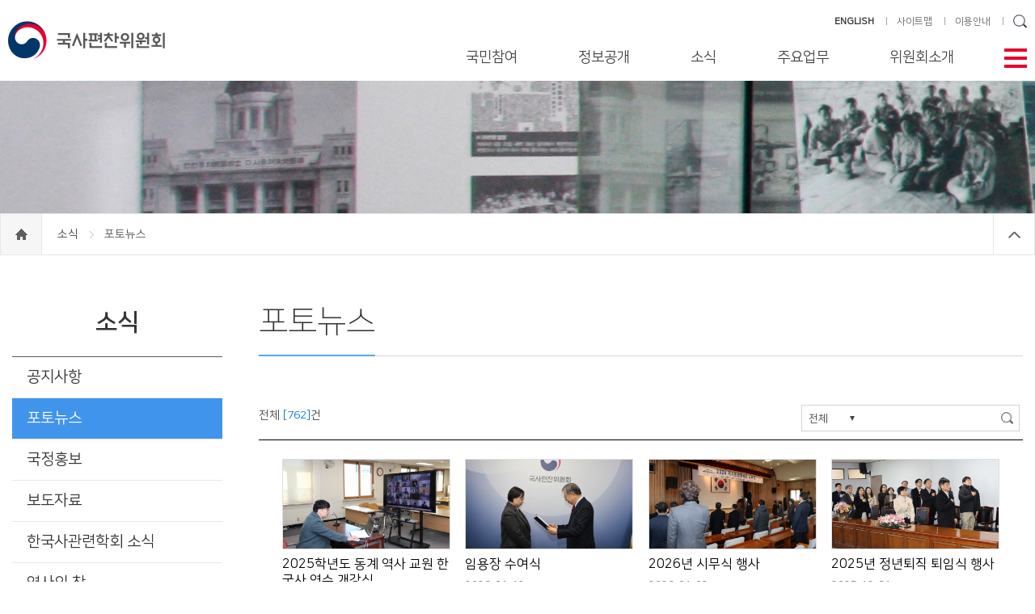

--- FILE ---
content_type: text/html;charset=UTF-8
request_url: https://www.history.go.kr/board/boardList.do;jsessionid=468FF351369CFEA217A5CD480E61FDAB?groupId=000000000302&menuId=000000000306&pageId=000000000003
body_size: 48251
content:












<!DOCTYPE html>
<html lang="ko">
<head>
<meta charset="UTF-8">
<meta http-equiv="X-UA-Compatible" content="IE=edge">

<meta name="HandheldFriendly" content="true"> <!-- 뷰포트가 지원되지 않을 경우를 대비 -->
<meta name="Generator" content="국사편찬위원회">
<meta name="Author" content="국사편찬위원회">
<meta name="Keywords" content="국사편찬위원회">
<meta name="Description" content="국사편찬위원회">
<title>국사편찬위원회</title>

<link rel="shortcut icon" href="/images/icon/nikh_icon.ico;jsessionid=K6lQ7o7Pz-EqGcXMz3mXXzH-JyX9d2WSnPzeMDwK.node20">


<link rel="stylesheet" type="text/css" href="/css/layout.css;jsessionid=K6lQ7o7Pz-EqGcXMz3mXXzH-JyX9d2WSnPzeMDwK.node20?ver=1.0">
<link rel="stylesheet" type="text/css" href="/css/sub.css;jsessionid=K6lQ7o7Pz-EqGcXMz3mXXzH-JyX9d2WSnPzeMDwK.node20?ver=0.6">
<link rel="stylesheet" type="text/css" href="/css/swiper.min.css;jsessionid=K6lQ7o7Pz-EqGcXMz3mXXzH-JyX9d2WSnPzeMDwK.node20">
<link rel="stylesheet" type="text/css" href="/css/heapbox.css;jsessionid=K6lQ7o7Pz-EqGcXMz3mXXzH-JyX9d2WSnPzeMDwK.node20?ver=0.5">
<link rel="stylesheet" type="text/css" href="/css/dev.css;jsessionid=K6lQ7o7Pz-EqGcXMz3mXXzH-JyX9d2WSnPzeMDwK.node20?ver=0.2">


<script type="text/javascript" src="/js/jquery-3.5.0.min.js;jsessionid=K6lQ7o7Pz-EqGcXMz3mXXzH-JyX9d2WSnPzeMDwK.node20"></script>
<script type="text/javascript" src="/js/jquery-migrate-3.5.0.min.js;jsessionid=K6lQ7o7Pz-EqGcXMz3mXXzH-JyX9d2WSnPzeMDwK.node20"></script>
<script type="text/javascript" src="/js/swiper.min.js;jsessionid=K6lQ7o7Pz-EqGcXMz3mXXzH-JyX9d2WSnPzeMDwK.node20"></script>
<script type="text/javascript" src="/js/jquery.bxslider.min.js;jsessionid=K6lQ7o7Pz-EqGcXMz3mXXzH-JyX9d2WSnPzeMDwK.node20"></script>
<script type="text/javascript" src="/js/jquery.heapbox-0.9.2.js;jsessionid=K6lQ7o7Pz-EqGcXMz3mXXzH-JyX9d2WSnPzeMDwK.node20"></script>
<script type="text/javascript" src="/js/common.js;jsessionid=K6lQ7o7Pz-EqGcXMz3mXXzH-JyX9d2WSnPzeMDwK.node20?ver=0.7"></script>

<script type="text/javascript" src="/js/common/commonFuntion.js;jsessionid=K6lQ7o7Pz-EqGcXMz3mXXzH-JyX9d2WSnPzeMDwK.node20"></script>
<script type="text/javascript" src="/js/common/makePCookie.js;jsessionid=K6lQ7o7Pz-EqGcXMz3mXXzH-JyX9d2WSnPzeMDwK.node20"></script>

</head>
<body>

<!--바로가기-->
<div id="accessibility"><a href="#container">본문 바로가기</a><a href="#gnb">주메뉴 바로가기</a><a href="#footer">하단 바로가기</a></div>
<!--//바로가기-->









<div id="wrap">
	
	<!-- header -->
	



















	<div id="header">
		<div class="inner">
			<h1 class="logo">
				<a href="/;jsessionid=K6lQ7o7Pz-EqGcXMz3mXXzH-JyX9d2WSnPzeMDwK.node20">
					<img src="/images/logo.jpg;jsessionid=K6lQ7o7Pz-EqGcXMz3mXXzH-JyX9d2WSnPzeMDwK.node20" alt="국사편찬위원회" title="국사편찬위원회" />
				</a>
			</h1>

			<ul class="side-link">
				<li>
					<a href="/en/main/main.do;jsessionid=K6lQ7o7Pz-EqGcXMz3mXXzH-JyX9d2WSnPzeMDwK.node20" target="_blank"><strong>ENGLISH</strong></a>
				</li>
				<li>
					<a href="/etc/sitemap.do?menuId=000000000628">사이트맵</a>
				</li>
				<li>
					<a href="/contents/contentsPage.do?menuId=000000000577">이용안내</a>
				</li>
				
				<li>
					<input type="text" id="searchKeywordT" class="text" title="검색어 입력"
					       onkeypress="if (event.keyCode == 13) { fnGoSearchPage('searchKeywordT', '000000000511', '000000000512', ''); return false;}" />
					<input type="image" class="btn-search" 
					       src="/images/icon/icon_search.png;jsessionid=K6lQ7o7Pz-EqGcXMz3mXXzH-JyX9d2WSnPzeMDwK.node20" alt="검색" title="검색"  />
					<input type="hidden" id="searchGroupId" value="000000000511" />
					<input type="hidden" id="searchMenuId" value="000000000512" />
					<input type="hidden" id="searchPageId" value="" />
				</li>
			</ul>

			<!-- 테블릿 이하 -->
			<ul class="side-link-m">
				<li>
					<input type="image" src="/images/icon/icon_search04.png;jsessionid=K6lQ7o7Pz-EqGcXMz3mXXzH-JyX9d2WSnPzeMDwK.node20" class="btn-search" alt="검색영역 보기" title="검색영역 보기" />
				</li>
				<li class="btn-menu-m">
					<img src="/images/icon/icon_menu02.png;jsessionid=K6lQ7o7Pz-EqGcXMz3mXXzH-JyX9d2WSnPzeMDwK.node20" alt="전체메뉴" title="전체메뉴" />
				</li>
				<li>
					<a href="/en/main/main.do;jsessionid=K6lQ7o7Pz-EqGcXMz3mXXzH-JyX9d2WSnPzeMDwK.node20"><strong>ENG</strong></a>
				</li>
			</ul>
			<div class="search-area">
				<div class="input-area">
					<input type="text" id="searchKeywordM" class="text" placeholder="검색어를 입력하세요" title="검색어 입력"
					       onkeypress="if (event.keyCode == 13) { fnGoSearchPage('searchKeywordM', '000000000511', '000000000512', ''); return false;}" />
					<input type="image" class="btn-search" onclick="fnGoSearchPage('searchKeywordM', '000000000511', '000000000512', ''); return false;"
					       src="/images/icon/icon_search05.gif;jsessionid=K6lQ7o7Pz-EqGcXMz3mXXzH-JyX9d2WSnPzeMDwK.node20" alt="검색" title="검색" />
				</div>
			</div>

			<div id="gnb" class="pc">
				<span class="btn-close-m"><img src="/images/icon/icon_close02.png;jsessionid=K6lQ7o7Pz-EqGcXMz3mXXzH-JyX9d2WSnPzeMDwK.node20" alt="전체메뉴 닫기" title="전체메뉴 닫기" /></span>
				<ul class="menu">
					
						
							
								<li class="m01">
									<a href="javascript:;">국민참여</a>
									<div class="sub-menu">
										<h2>국민참여</h2>
										
											<ul class="two-depth">
												
													<li>
														
														
															
															
																
															
															
															
															
														
														<a href="/contents/contentsPage.do;jsessionid=K6lQ7o7Pz-EqGcXMz3mXXzH-JyX9d2WSnPzeMDwK.node20?groupId=000000000301&amp;menuId=000000000812&amp;pageId=000000000121" >
															민원신청
														</a>
														
														
															<ul class="three-depth">
																
																	<li>
																		
																		
																			
																			
																				
																			
																			
																			
																			
																		
																		<a href="/contents/contentsPage.do;jsessionid=K6lQ7o7Pz-EqGcXMz3mXXzH-JyX9d2WSnPzeMDwK.node20?groupId=000000000301&amp;menuId=000000000812&amp;pageId=000000000121" >
																			민원신청
																		</a>
																	</li>
																
																	<li>
																		
																		
																			
																			
																				
																			
																			
																			
																			
																		
																		<a href="/contents/contentsPage.do;jsessionid=K6lQ7o7Pz-EqGcXMz3mXXzH-JyX9d2WSnPzeMDwK.node20?groupId=000000000301&amp;menuId=000000000813&amp;pageId=000000000122" >
																			나의민원보기
																		</a>
																	</li>
																
															</ul>
														
													</li>
												
													<li>
														
														
															
															
															
																
															
															
															
														
														<a href="http://1398.acrc.go.kr/" target="_blank">
															부패행위 신고
														</a>
														
														
															<ul class="three-depth">
																
																	<li>
																		
																		
																			
																			
																			
																				
																			
																			
																			
																		
																		<a href="http://1398.acrc.go.kr/" target="_blank">
																			부패 신고 상담
																		</a>
																	</li>
																
																	<li>
																		
																		
																			
																			
																			
																				
																			
																			
																			
																		
																		<a href="http://www.epeople.go.kr" target="_blank">
																			나의 신고 보기
																		</a>
																	</li>
																
															</ul>
														
													</li>
												
													<li>
														
														
															
																
															
															
															
															
															
														
														<a href="/board/boardList.do;jsessionid=K6lQ7o7Pz-EqGcXMz3mXXzH-JyX9d2WSnPzeMDwK.node20?groupId=000000000301&amp;menuId=000000000422&amp;pageId=000000000008" >
															법령ㆍ자체규정
														</a>
														
														
													</li>
												
											</ul>
										
									</div>
								</li>
							
							
							
							
							
						
					
						
							
							
								<li class="m02">
									<a href="javascript:;">정보공개</a>
									<div class="sub-menu">
										<h2>정보공개</h2>
										
											<ul class="two-depth">
												
													<li>
														
														
															
															
																
															
															
															
															
														
														<a href="/contents/contentsPage.do;jsessionid=K6lQ7o7Pz-EqGcXMz3mXXzH-JyX9d2WSnPzeMDwK.node20?groupId=000000000931&amp;menuId=000000000933&amp;pageId=000000000104" >
															정보공개 제도안내
														</a>
														
														
															<ul class="three-depth">
																
																	<li>
																		
																		
																			
																			
																				
																			
																			
																			
																			
																		
																		<a href="/contents/contentsPage.do;jsessionid=K6lQ7o7Pz-EqGcXMz3mXXzH-JyX9d2WSnPzeMDwK.node20?groupId=000000000931&amp;menuId=000000000933&amp;pageId=000000000104" >
																			정보공개제도
																		</a>
																	</li>
																
																	<li>
																		
																		
																			
																			
																				
																			
																			
																			
																			
																		
																		<a href="/contents/contentsPage.do;jsessionid=K6lQ7o7Pz-EqGcXMz3mXXzH-JyX9d2WSnPzeMDwK.node20?groupId=000000000931&amp;menuId=000000000934&amp;pageId=000000000331" >
																			청구권자 및 청구대상
																		</a>
																	</li>
																
																	<li>
																		
																		
																			
																			
																				
																			
																			
																			
																			
																		
																		<a href="/contents/contentsPage.do;jsessionid=K6lQ7o7Pz-EqGcXMz3mXXzH-JyX9d2WSnPzeMDwK.node20?groupId=000000000931&amp;menuId=000000000935&amp;pageId=000000000332" >
																			정보공개청구 및 처리절차
																		</a>
																	</li>
																
																	<li>
																		
																		
																			
																			
																				
																			
																			
																			
																			
																		
																		<a href="/contents/contentsPage.do;jsessionid=K6lQ7o7Pz-EqGcXMz3mXXzH-JyX9d2WSnPzeMDwK.node20?groupId=000000000931&amp;menuId=000000000936&amp;pageId=000000000333" >
																			정보공개 접수창구
																		</a>
																	</li>
																
																	<li>
																		
																		
																			
																			
																				
																			
																			
																			
																			
																		
																		<a href="/contents/contentsPage.do;jsessionid=K6lQ7o7Pz-EqGcXMz3mXXzH-JyX9d2WSnPzeMDwK.node20?groupId=000000000931&amp;menuId=000000000937&amp;pageId=000000000334" >
																			비공개 대상 정보
																		</a>
																	</li>
																
																	<li>
																		
																		
																			
																			
																				
																			
																			
																			
																			
																		
																		<a href="/contents/contentsPage.do;jsessionid=K6lQ7o7Pz-EqGcXMz3mXXzH-JyX9d2WSnPzeMDwK.node20?groupId=000000000931&amp;menuId=000000000938&amp;pageId=000000000131" >
																			불복구제 절차
																		</a>
																	</li>
																
																	<li>
																		
																		
																			
																			
																				
																			
																			
																			
																			
																		
																		<a href="/contents/contentsPage.do;jsessionid=K6lQ7o7Pz-EqGcXMz3mXXzH-JyX9d2WSnPzeMDwK.node20?groupId=000000000931&amp;menuId=000000000939&amp;pageId=000000000335" >
																			관계법령
																		</a>
																	</li>
																
															</ul>
														
													</li>
												
													<li>
														
														
															
																
															
															
															
															
															
														
														<a href="/board/boardList.do;jsessionid=K6lQ7o7Pz-EqGcXMz3mXXzH-JyX9d2WSnPzeMDwK.node20?groupId=000000000931&amp;menuId=000000000941&amp;pageId=000000000009" >
															정보공개 목록
														</a>
														
														
													</li>
												
													<li>
														
														
															
															
															
																
															
															
															
														
														<a href="https://www.open.go.kr/" target="_blank">
															정보공개 청구
														</a>
														
														
													</li>
												
													<li>
														
														
															
																
															
															
															
															
															
														
														<a href="/board/boardList.do;jsessionid=K6lQ7o7Pz-EqGcXMz3mXXzH-JyX9d2WSnPzeMDwK.node20?groupId=000000000931&amp;menuId=000000000943&amp;pageId=000000000010" target="_blank">
															사전 정보 공개
														</a>
														
														
													</li>
												
													<li>
														
														
															
															
																
															
															
															
															
														
														<a href="/contents/contentsPage.do;jsessionid=K6lQ7o7Pz-EqGcXMz3mXXzH-JyX9d2WSnPzeMDwK.node20?groupId=000000000931&amp;menuId=000000000992&amp;pageId=000000000541" >
															공공데이터 개방 제도안내
														</a>
														
														
															<ul class="three-depth">
																
																	<li>
																		
																		
																			
																			
																				
																			
																			
																			
																			
																		
																		<a href="/contents/contentsPage.do;jsessionid=K6lQ7o7Pz-EqGcXMz3mXXzH-JyX9d2WSnPzeMDwK.node20?groupId=000000000931&amp;menuId=000000000992&amp;pageId=000000000541" >
																			공공데이터 개방 제도
																		</a>
																	</li>
																
																	<li>
																		
																		
																			
																			
																			
																				
																			
																			
																			
																		
																		<a href="https://www.data.go.kr/" target="_blank">
																			공공데이터 이용 및 제공 신청
																		</a>
																	</li>
																
															</ul>
														
													</li>
												
											</ul>
										
									</div>
								</li>
							
							
							
							
						
					
						
							
							
							
								<li class="m03">
									<a href="javascript:;">소식</a>
									<div class="sub-menu">
										<h2>소식</h2>
										
											<ul class="two-depth">
												
													<li>
														
														
															
																
															
															
															
															
															
														
														<a href="/board/boardList.do;jsessionid=K6lQ7o7Pz-EqGcXMz3mXXzH-JyX9d2WSnPzeMDwK.node20?groupId=000000000302&amp;menuId=000000000305&amp;pageId=000000000002" >
															공지사항
														</a>
														
														
													</li>
												
													<li>
														
														
															
																
															
															
															
															
															
														
														<a href="/board/boardList.do;jsessionid=K6lQ7o7Pz-EqGcXMz3mXXzH-JyX9d2WSnPzeMDwK.node20?groupId=000000000302&amp;menuId=000000000306&amp;pageId=000000000003" >
															포토뉴스
														</a>
														
														
													</li>
												
													<li>
														
														
															
																
															
															
															
															
															
														
														<a href="/board/boardList.do;jsessionid=K6lQ7o7Pz-EqGcXMz3mXXzH-JyX9d2WSnPzeMDwK.node20?groupId=000000000302&amp;menuId=000000000423&amp;pageId=000000000005" >
															국정홍보
														</a>
														
														
													</li>
												
													<li>
														
														
															
																
															
															
															
															
															
														
														<a href="/board/boardList.do;jsessionid=K6lQ7o7Pz-EqGcXMz3mXXzH-JyX9d2WSnPzeMDwK.node20?groupId=000000000302&amp;menuId=000000000944&amp;pageId=000000000061" >
															보도자료
														</a>
														
														
													</li>
												
													<li>
														
														
															
																
															
															
															
															
															
														
														<a href="/board/boardList.do;jsessionid=K6lQ7o7Pz-EqGcXMz3mXXzH-JyX9d2WSnPzeMDwK.node20?groupId=000000000302&amp;menuId=000000000424&amp;pageId=000000000006" >
															한국사관련학회 소식
														</a>
														
														
													</li>
												
													<li>
														
														
															
																
															
															
															
															
															
														
														<a href="/board/boardList.do;jsessionid=K6lQ7o7Pz-EqGcXMz3mXXzH-JyX9d2WSnPzeMDwK.node20?groupId=000000000302&amp;menuId=000000000426&amp;pageId=000000000007" >
															역사의 창
														</a>
														
														
													</li>
												
											</ul>
										
									</div>
								</li>
							
							
							
						
					
						
							
							
							
							
								<li class="m04">
									<a href="javascript:;">주요업무</a>
									<div class="sub-menu">
										<h2>주요업무</h2>
										
											<ul class="two-depth">
												
													<li>
														
														
															
															
																
															
															
															
															
														
														<a href="/contents/contentsPage.do;jsessionid=K6lQ7o7Pz-EqGcXMz3mXXzH-JyX9d2WSnPzeMDwK.node20?groupId=000000000303&amp;menuId=000000000497&amp;pageId=000000000271" >
															사료의 수집·관리
														</a>
														
														
															<ul class="three-depth">
																
																	<li>
																		
																		
																			
																			
																				
																			
																			
																			
																			
																		
																		<a href="/contents/contentsPage.do;jsessionid=K6lQ7o7Pz-EqGcXMz3mXXzH-JyX9d2WSnPzeMDwK.node20?groupId=000000000303&amp;menuId=000000000497&amp;pageId=000000000271" >
																			국내사료
																		</a>
																	</li>
																
																	<li>
																		
																		
																			
																			
																				
																			
																			
																			
																			
																		
																		<a href="/contents/contentsPage.do;jsessionid=K6lQ7o7Pz-EqGcXMz3mXXzH-JyX9d2WSnPzeMDwK.node20?groupId=000000000303&amp;menuId=000000000498&amp;pageId=000000000272" >
																			국외사료
																		</a>
																	</li>
																
																	<li>
																		
																		
																			
																			
																				
																			
																			
																			
																			
																		
																		<a href="/contents/contentsPage.do;jsessionid=K6lQ7o7Pz-EqGcXMz3mXXzH-JyX9d2WSnPzeMDwK.node20?groupId=000000000303&amp;menuId=000000000499&amp;pageId=000000000273" >
																			사료의 정리·공개
																		</a>
																	</li>
																
																	<li>
																		
																		
																			
																			
																				
																			
																			
																			
																			
																		
																		<a href="/contents/contentsPage.do;jsessionid=K6lQ7o7Pz-EqGcXMz3mXXzH-JyX9d2WSnPzeMDwK.node20?groupId=000000000303&amp;menuId=000000000945&amp;pageId=000000000511" >
																			사료 기증 안내
																		</a>
																	</li>
																
															</ul>
														
													</li>
												
													<li>
														
														
															
																
															
															
															
															
															
														
														<a href="/board/boardList.do;jsessionid=K6lQ7o7Pz-EqGcXMz3mXXzH-JyX9d2WSnPzeMDwK.node20?groupId=000000000303&amp;menuId=000000000500&amp;pageId=000000000015" >
															한국사 연구·편찬
														</a>
														
														
															<ul class="three-depth">
																
																	<li>
																		
																		
																			
																				
																			
																			
																			
																			
																			
																		
																		<a href="/board/boardList.do;jsessionid=K6lQ7o7Pz-EqGcXMz3mXXzH-JyX9d2WSnPzeMDwK.node20?groupId=000000000303&amp;menuId=000000000500&amp;pageId=000000000015" >
																			간행도서
																		</a>
																	</li>
																
																	<li>
																		
																		
																			
																			
																				
																			
																			
																			
																			
																		
																		<a href="/contents/contentsPage.do;jsessionid=K6lQ7o7Pz-EqGcXMz3mXXzH-JyX9d2WSnPzeMDwK.node20?groupId=000000000303&amp;menuId=000000000946&amp;pageId=000000000301" >
																			한국사 정보화
																		</a>
																	</li>
																
															</ul>
														
													</li>
												
													<li>
														
														
															
															
																
															
															
															
															
														
														<a href="/contents/contentsPage.do;jsessionid=K6lQ7o7Pz-EqGcXMz3mXXzH-JyX9d2WSnPzeMDwK.node20?groupId=000000000303&amp;menuId=000000000947&amp;pageId=000000000181" >
															한국사 진흥
														</a>
														
														
															<ul class="three-depth">
																
																	<li>
																		
																		
																			
																			
																				
																			
																			
																			
																			
																		
																		<a href="/contents/contentsPage.do;jsessionid=K6lQ7o7Pz-EqGcXMz3mXXzH-JyX9d2WSnPzeMDwK.node20?groupId=000000000303&amp;menuId=000000000947&amp;pageId=000000000181" >
																			교육·연수
																		</a>
																	</li>
																
																	<li>
																		
																		
																			
																			
																				
																			
																			
																			
																			
																		
																		<a href="/contents/contentsPage.do;jsessionid=K6lQ7o7Pz-EqGcXMz3mXXzH-JyX9d2WSnPzeMDwK.node20?groupId=000000000303&amp;menuId=000000000492&amp;pageId=000000000099" >
																			우리역사바로알기대회
																		</a>
																	</li>
																
																	<li>
																		
																		
																			
																			
																				
																			
																			
																			
																			
																		
																		<a href="/contents/contentsPage.do;jsessionid=K6lQ7o7Pz-EqGcXMz3mXXzH-JyX9d2WSnPzeMDwK.node20?groupId=000000000303&amp;menuId=000000000841&amp;pageId=000000000451" >
																			한국사 연구 지원
																		</a>
																	</li>
																
															</ul>
														
													</li>
												
											</ul>
										
									</div>
								</li>
							
							
						
					
						
							
							
							
							
							
								<li class="m05" >
									<a href="javascript:;">위원회소개</a>
									<div class="sub-menu">
										<h2>위원회소개</h2>
										
											<ul class="two-depth">
												
													<li>
														
														
															
															
																
															
															
															
															
														
														<a href="/contents/contentsPage.do;jsessionid=K6lQ7o7Pz-EqGcXMz3mXXzH-JyX9d2WSnPzeMDwK.node20?groupId=000000000304&amp;menuId=000000000428&amp;pageId=000000000151" >
															위원장 인사
														</a>
														
														
													</li>
												
													<li>
														
														
															
															
																
															
															
															
															
														
														<a href="/contents/contentsPage.do;jsessionid=K6lQ7o7Pz-EqGcXMz3mXXzH-JyX9d2WSnPzeMDwK.node20?groupId=000000000304&amp;menuId=000000000429&amp;pageId=000000000095" >
															발전전략 및 주요방향
														</a>
														
														
													</li>
												
													<li>
														
														
															
															
																
															
															
															
															
														
														<a href="/contents/contentsPage.do;jsessionid=K6lQ7o7Pz-EqGcXMz3mXXzH-JyX9d2WSnPzeMDwK.node20?groupId=000000000304&amp;menuId=000000000430&amp;pageId=000000000182" >
															연혁
														</a>
														
														
													</li>
												
													<li>
														
														
															
															
																
															
															
															
															
														
														<a href="/contents/contentsPage.do;jsessionid=K6lQ7o7Pz-EqGcXMz3mXXzH-JyX9d2WSnPzeMDwK.node20?groupId=000000000304&amp;menuId=000000000431&amp;pageId=000000000153" >
															일반현황
														</a>
														
														
													</li>
												
													<li>
														
														
															
															
															
															
																
															
															
														
														<a href="/employee/retrieveListemployee.do;jsessionid=K6lQ7o7Pz-EqGcXMz3mXXzH-JyX9d2WSnPzeMDwK.node20?groupId=000000000304&amp;menuId=000000000432&amp;pageId=" >
															위원 및 직원 안내
														</a>
														
														
													</li>
												
													<li>
														
														
															
															
																
															
															
															
															
														
														<a href="/contents/contentsPage.do;jsessionid=K6lQ7o7Pz-EqGcXMz3mXXzH-JyX9d2WSnPzeMDwK.node20?groupId=000000000304&amp;menuId=000000000434&amp;pageId=000000000096" >
															찾아오시는 길
														</a>
														
														
													</li>
												
											</ul>
										
									</div>
								</li>
							
						
					
						
							
							
							
							
							
						
					
						
							
							
							
							
							
						
					
				</ul>
			</div>

			<span class="btn-menu" tabindex="0"><img src="/images/icon/icon_menu.png;jsessionid=K6lQ7o7Pz-EqGcXMz3mXXzH-JyX9d2WSnPzeMDwK.node20" alt="메뉴열기" title="메뉴열기"/></span>
		</div>

		<div class="all-menu">
			<div class="inner">
			</div>
		</div>
	</div>

	<div id="shadow_m"></div>

	<!--// header -->
	
	<!-- container 메인 일때 class="main" 서브 일때 class="sub" -->
	<div id="container" class="sub">
		
		
			
			
			
				
			
			
			
			
			
			
		
		<div id="visual" class="news"></div>
		<div class="location">
			<div class="inner">
				<a href="/;jsessionid=K6lQ7o7Pz-EqGcXMz3mXXzH-JyX9d2WSnPzeMDwK.node20">
					<span class="home"><span style="display: none;">home</span></span>
				</a>
				
					
						
							
							
								
									
								
								
								
								
								
							
							<a href="/board/boardList.do;jsessionid=K6lQ7o7Pz-EqGcXMz3mXXzH-JyX9d2WSnPzeMDwK.node20?groupId=000000000302&amp;menuId=000000000305&amp;pageId=000000000002" >
								소식
							</a>
							<span></span>
						
						
					
				
					
						
						
							포토뉴스
						
					
				
                <span class="btn-close"></span>
			</div>
		</div>
		
		<div class="content-wrap">
			<!-- left-menu -->
			
























			<div class="left-menu">
				<h3>
					소식
				</h3>
				<ul class="depth01">
					
						<li >
							
							
								
									
								
								
								
								
								
							
							<a href="/board/boardList.do;jsessionid=K6lQ7o7Pz-EqGcXMz3mXXzH-JyX9d2WSnPzeMDwK.node20?groupId=000000000302&amp;menuId=000000000305&amp;pageId=000000000002" >
								공지사항
							</a>
							
							
						</li>
					
						<li class="on initOn">
							
							
								
									
								
								
								
								
								
							
							<a href="/board/boardList.do;jsessionid=K6lQ7o7Pz-EqGcXMz3mXXzH-JyX9d2WSnPzeMDwK.node20?groupId=000000000302&amp;menuId=000000000306&amp;pageId=000000000003" >
								포토뉴스
							</a>
							
							
						</li>
					
						<li >
							
							
								
									
								
								
								
								
								
							
							<a href="/board/boardList.do;jsessionid=K6lQ7o7Pz-EqGcXMz3mXXzH-JyX9d2WSnPzeMDwK.node20?groupId=000000000302&amp;menuId=000000000423&amp;pageId=000000000005" >
								국정홍보
							</a>
							
							
						</li>
					
						<li >
							
							
								
									
								
								
								
								
								
							
							<a href="/board/boardList.do;jsessionid=K6lQ7o7Pz-EqGcXMz3mXXzH-JyX9d2WSnPzeMDwK.node20?groupId=000000000302&amp;menuId=000000000944&amp;pageId=000000000061" >
								보도자료
							</a>
							
							
						</li>
					
						<li >
							
							
								
									
								
								
								
								
								
							
							<a href="/board/boardList.do;jsessionid=K6lQ7o7Pz-EqGcXMz3mXXzH-JyX9d2WSnPzeMDwK.node20?groupId=000000000302&amp;menuId=000000000424&amp;pageId=000000000006" >
								한국사관련학회 소식
							</a>
							
							
						</li>
					
						<li >
							
							
								
									
								
								
								
								
								
							
							<a href="/board/boardList.do;jsessionid=K6lQ7o7Pz-EqGcXMz3mXXzH-JyX9d2WSnPzeMDwK.node20?groupId=000000000302&amp;menuId=000000000426&amp;pageId=000000000007" >
								역사의 창
							</a>
							
							
						</li>
					
				</ul>
			</div>

<script type="text/javascript">

/* 초기화 */
$(document).ready(function(){
	
	// 레프트 메뉴 하이라이팅
	$("ul.depth02 li").each(function(index) {
		//console.log("$(this).hasClass(\"on\")=" + $(this).hasClass("on"));
		if ($(this).hasClass("on")) {
			$(this).parent().parent("li").addClass("on").addClass("initOn");
		}
	});
	
	$("ul.depth01 > li").mouseover(function() {
		//console.log("ul.depth01 > li mouseover");
		if (!$(this).hasClass("initOn")) {
			$(this).addClass("on");
		}
	}).mouseout(function() {
		//console.log("ul.depth01 > li mouseover");
		if (!$(this).hasClass("initOn")) {
			$(this).removeClass("on");	
		}
	});
	
});

</script>

			<!-- left-menu -->
			
			<!-- content -->
			











			<div class="content">
				<div class="ctit">
					<h4>
						포토뉴스
					</h4>
				</div>
				<div id="article">
					
					
					<div class="list_info">
						<div class="left">
							전체 <span class="blue">[762]</span>건&nbsp;&nbsp;&nbsp;
						</div>
						
						<div class="search bx">
							<select id="cbCondition" name="cbCondition" class="basic" title="검색할 명을 선택해주세요">
								<option value="both" >전체</option>
								<option value="title" >제목</option>
								<option value="content" >내용</option>
							</select>
							<input type="text" id="keywordBoard" class="text" onkeypress="if (event.keyCode == 13) {fnSearch(); return false;}" title="검색어 입력" />
							<input type="image" src="/images/icon/icon_search.png;jsessionid=K6lQ7o7Pz-EqGcXMz3mXXzH-JyX9d2WSnPzeMDwK.node20" class="btn-search" onclick="fnSearch(); return false;" alt="검색" />
						</div>
					</div>

					<div class="list_photo">
						<ul>
							
								<li>
									<a href="javascript:;" onclick="goDetailPage('000000043980', '0'); return false;">
										<span class="thumb">
											
												
													<img src="/download?id=000000038307" alt="0S3A8054.JPG" />
													
												
												
												
										</span>
										<strong class="tt">
											2025학년도 동계 역사 교원 한국사 연수 개강식
										</strong>
										<span class="date">
											2026-01-13
										</span>
									</a>
								</li>
							
								<li>
									<a href="javascript:;" onclick="goDetailPage('000000043890', '1'); return false;">
										<span class="thumb">
											
												
													<img src="/download?id=000000038037" alt="0S3A7741.JPG" />
													
												
												
												
										</span>
										<strong class="tt">
											임용장 수여식
										</strong>
										<span class="date">
											2026-01-12
										</span>
									</a>
								</li>
							
								<li>
									<a href="javascript:;" onclick="goDetailPage('000000043380', '2'); return false;">
										<span class="thumb">
											
												
													<img src="/download?id=000000037647" alt="0S3A7626.JPG" />
													
												
												
												
										</span>
										<strong class="tt">
											2026년 시무식 행사
										</strong>
										<span class="date">
											2026-01-02
										</span>
									</a>
								</li>
							
								<li>
									<a href="javascript:;" onclick="goDetailPage('000000043080', '3'); return false;">
										<span class="thumb">
											
												
													<img src="/download?id=000000037407" alt="0S3A7536.JPG" />
													
												
												
												
										</span>
										<strong class="tt">
											2025년 정년퇴직 퇴임식 행사
										</strong>
										<span class="date">
											2025-12-31
										</span>
									</a>
								</li>
							
								<li>
									<a href="javascript:;" onclick="goDetailPage('000000042810', '4'); return false;">
										<span class="thumb">
											
												
													<img src="/download?id=000000037167" alt="0S3A7343 사본.jpg" />
													
												
												
												
										</span>
										<strong class="tt">
											조선왕조실록 대국민 온라인서비스 20주년 기념식
										</strong>
										<span class="date">
											2025-12-22
										</span>
									</a>
								</li>
							
								<li>
									<a href="javascript:;" onclick="goDetailPage('000000042750', '5'); return false;">
										<span class="thumb">
											
												
													<img src="/download?id=000000037107" alt="0S3A7322 사본.jpg" />
													
												
												
												
										</span>
										<strong class="tt">
											임용장 수여식
										</strong>
										<span class="date">
											2025-12-17
										</span>
									</a>
								</li>
							
								<li>
									<a href="javascript:;" onclick="goDetailPage('000000042720', '6'); return false;">
										<span class="thumb">
											
												
													<img src="/download?id=000000037047" alt="0S3A7290 사본.jpg" />
													
												
												
												
										</span>
										<strong class="tt">
											임용장 수여식
										</strong>
										<span class="date">
											2025-12-17
										</span>
									</a>
								</li>
							
								<li>
									<a href="javascript:;" onclick="goDetailPage('000000039930', '7'); return false;">
										<span class="thumb">
											
												
													<img src="/download?id=000000035997" alt="0S3A7260.JPG" />
													
												
												
												
										</span>
										<strong class="tt">
											2025년도 하반기 공무원 한국사 교육과정 개강식
										</strong>
										<span class="date">
											2025-11-12
										</span>
									</a>
								</li>
							
						</ul>
					</div>

					<div id="paging">
						
							<a href="javascript:;" class="now">1</a> <a href="javascript:;" onclick="goPage(2); return false;">2</a> <a href="javascript:;" onclick="goPage(3); return false;">3</a> <a href="javascript:;" onclick="goPage(4); return false;">4</a> <a href="javascript:;" onclick="goPage(5); return false;">5</a> <a href="javascript:;" onclick="goPage(6); return false;">6</a> <a href="javascript:;" onclick="goPage(7); return false;">7</a> <a href="javascript:;" onclick="goPage(8); return false;">8</a> <a href="javascript:;" onclick="goPage(9); return false;">9</a> <a href="javascript:;" onclick="goPage(10); return false;">10</a> <a href="javascript:;" class="next" onclick="goPage(2); return false;" title="다음 페이지로 이동"><span style="display: none;">다음 페이지로 이동</span></a> <a href="javascript:;" class="last" onclick="goPage(96); return false;" title="끝 페이지로 이동"><span style="display: none;">끝 페이지로 이동</span></a> 
						
					</div>
				</div>
			</div>
			
<script type="text/javascript">

/* 탭 선택 */
function fnSelectCategory(categoryId) {
	$("#basicForm #category").val(categoryId);
	
	$("#basicForm #condition").val("");
	$("#basicForm #keyword").val("");
	
	goPage(1);
}

/* 검색 */
function fnSearch() {
	if (!$("input#keywordBoard").val()) {
		alert("검색어를 입력하세요.");
		$("input#keywordBoard").focus();
        return;
	}
	
	$("#basicForm #condition").val($("select#cbCondition").val());
	$("#basicForm #keyword").val($("input#keywordBoard").val());
		
	goPage(1);
}

/* 초기화 */
$(document).ready(function() {
	$("#basicForm #groupId").val('000000000302');
	$("#basicForm #menuId").val('000000000306');
	$("#basicForm #pageId").val('000000000003');
	$("#basicForm #action").val('/board/boardList.do');
	$("#basicForm #condition").val('');
	$("#basicForm #keyword").val('');
	$("#basicForm #category").val('');
	$("#basicForm #totalCount").val('762');
	$("#basicForm #page").val('1');
	$("#basicForm #rowPerPage").val('8');
	
	$("input#keywordBoard").val('');
	
	var title = $('head title').text();
	$('head title').text($(".ctit h4").text().trim() +" | "+title);
});

</script>

			<!--// content -->
		</div>
	</div>
	<!--// container -->
	
	<!-- footer -->
	











	<div id="footer">
		<div class="inner">
			<ul class="f-menu">
				<li>
					<a href="/contents/contentsPage.do?groupId=000000000571&amp;menuId=000000000572&amp;pageId=000000000211" style="color: #B9D982;">개인정보 처리방침</a>
				</li>
				<li>
					<a href="/contents/contentsPage.do?groupId=000000000571&amp;menuId=000000000573&amp;pageId=000000000212">행정서비스 헌장</a>
				</li>
				<li>
					<a href="/contents/contentsPage.do?groupId=000000000571&amp;menuId=000000000572&amp;pageId=000000000213">저작권정책</a>
				</li>
				<li>
					<a href="/contents/contentsPage.do?groupId=000000000571&amp;menuId=000000000575&amp;pageId=000000000214">이메일 무단수집거부</a>
				</li>
				<li>
					<a href="/contents/contentsPage.do?groupId=000000000304&amp;menuId=000000000434&amp;pageId=000000000096">찾아오시는 길</a>
				</li>
			</ul>
			<address>
				주소<span></span>13809 경기도 과천시 교육원로 86<br />
				<em>대표전화 02-500-8282</em><span></span><em>한국사능력검정시험 1577-8322(유료)</em><span></span><em>총무과 FAX 02-503-8802</em><span></span><em>편사부 FAX 503-8812</em>
			</address>
			<div class="copy">
				COPYRIGHT © NATIONAL INSTITUTE OF KOREAN HISTORY ALL RIGHTS RESERVED.
			</div>
			<div class="related-site">
				<div class="select-wrap">
					<a href="#self" onclick="return false;">유관사이트</a>
					<ul>
						
							<li>
								<a href="http://www.archives.go.kr" target="_blank">
									국가기록원
								</a>
							</li>
						
							<li>
								<a href="http://www.mpva.go.kr" target="_blank">
									국가보훈처
								</a>
							</li>
						
							<li>
								<a href="https://www.data.go.kr" target="_blank">
									공공데이터포털
								</a>
							</li>
						
							<li>
								<a href="http://www.nl.go.kr" target="_blank">
									국립중앙도서관
								</a>
							</li>
						
							<li>
								<a href="http://www.museum.go.kr" target="_blank">
									국립중앙박물관
								</a>
							</li>
						
							<li>
								<a href="http://www.nanet.go.kr" target="_blank">
									국회도서관
								</a>
							</li>
						
							<li>
								<a href="http://e-kyujanggak.snu.ac.kr" target="_blank">
									규장각한국학연구원
								</a>
							</li>
						
							<li>
								<a href="http://i815.or.kr" target="_blank">
									독립기념관
								</a>
							</li>
						
							<li>
								<a href="http://www.historyfoundation.or.kr" target="_blank">
									동북아역사재단
								</a>
							</li>
						
							<li>
								<a href="http://www.cha.go.kr" target="_blank">
									국가유산청
								</a>
							</li>
						
							<li>
								<a href="http://www.itkc.or.kr" target="_blank">
									한국고전번역원
								</a>
							</li>
						
							<li>
								<a href="http://www.koreastudy.or.kr" target="_blank">
									한국국학진흥원
								</a>
							</li>
						
							<li>
								<a href="http://www.nrf.re.kr/" target="_blank">
									한국연구재단
								</a>
							</li>
						
							<li>
								<a href="http://www.aks.ac.kr" target="_blank">
									한국학중앙연구원
								</a>
							</li>
						
						<!-- <li><a href="#" target="_blank">사이트01</a></li>
						<li><a href="#" target="_blank">사이트02</a></li>
						<li><a href="#" target="_blank">사이트03</a></li> -->
					</ul>
				</div>
				<div class="select-wrap">
					<a href="#self" onclick="return false;">주요공공기관</a>
					<ul>
						
							<li>
								<a href="http://www.epeople.go.kr" target="_blank">
									국민신문고
								</a>
							</li>
						
							<li>
								<a href="http://www.moe.go.kr" target="_blank">
									교육부
								</a>
							</li>
						
							<li>
								<a href="https://www.gov.kr" target="_blank">
									정부24
								</a>
							</li>
						
							<li>
								<a href="http://www.minwon.go.kr/" target="_blank">
									민원24
								</a>
							</li>
						
							<li>
								<a href="http://www.easylaw.go.kr" target="_blank">
									생활법령정보
								</a>
							</li>
						
							<li>
								<a href="http://www.keris.or.kr" target="_blank">
									한국교육학술정보원
								</a>
							</li>
						
						<!-- <li><a href="#" target="_blank">사이트01</a></li>
						<li><a href="#" target="_blank">사이트02</a></li>
						<li><a href="#" target="_blank">사이트03</a></li> -->
					</ul>
				</div>
			</div>
		</div>
	</div>
	
	<a href="#" class="btn-top"></a><!--Top button 추가 -->

	<!--// footer --> 

</div>

<form id="basicForm" name="basicForm" method="get" action="/;jsessionid=K6lQ7o7Pz-EqGcXMz3mXXzH-JyX9d2WSnPzeMDwK.node20">
	<input type="hidden" id="groupId" name="groupId" value="" />
	<input type="hidden" id="menuId" name="menuId" value="" />
	<input type="hidden" id="pageId" name="pageId" value="" />
	<input type="hidden" id="itemId" name="itemId" value="" />
	<input type="hidden" id="itemIndex" name="itemIndex" value="" />
	<input type="hidden" id="action" name="action" value="" />
	<input type="hidden" id="condition" name="condition" value="" />
	<input type="hidden" id="keyword" name="keyword" value="" />
	<input type="hidden" id="category" name="category" value="" />
	<input type="hidden" id="totalCount" name="totalCount" value="" />
	<input type="hidden" id="page" name="page" value="1" />
	<input type="hidden" id="rowPerPage" name="rowPerPage" value="10" />
	<input type="hidden" id="searchKeyword" name="searchKeyword" value="" />
</form>

</body>
</html>
